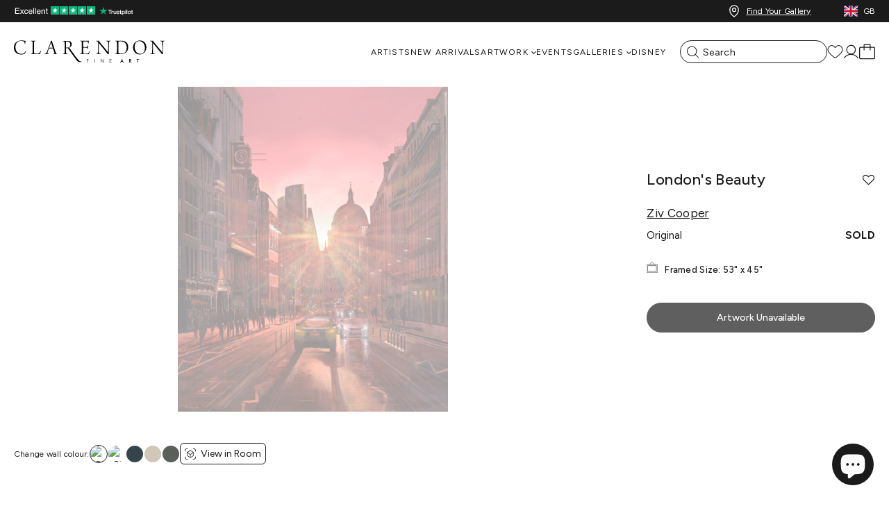

--- FILE ---
content_type: text/css
request_url: https://clarendonfineart.com/cdn/shop/t/2/assets/section-cl-product-gallery.min.css?v=83346330996458202571727693532
body_size: -214
content:
.product-about-gallery{background:#fff;padding-bottom:44px;padding-top:44px}@media only screen and (min-width:992px){.product-about-gallery{padding-bottom:120px;padding-top:120px}}.product-about-gallery .section-title{margin:0 0 32px}@media only screen and (min-width:992px){.product-about-gallery .section-title{margin:0 0 40px}.product-about-gallery .about-gallery-row{display:flex}.product-about-gallery .about-gallery-image{width:50%}}.product-about-gallery .about-gallery-image img{display:block;height:auto;margin:0;width:100%}.product-about-gallery .about-gallery-content{margin:32px 0 0}@media only screen and (min-width:768px){.product-about-gallery .about-gallery-content{display:flex;flex-wrap:wrap}}@media only screen and (min-width:992px){.product-about-gallery .about-gallery-content{margin:0;padding-left:80px;width:50%}}.product-about-gallery .about-gallery-content h3{margin:0 0 24px}.product-about-gallery .about-gallery-content p{margin:0 0 8px}.product-about-gallery .about-gallery-content p a{text-decoration:underline}.product-about-gallery .about-gallery-content p a:hover{text-decoration:none}.product-about-gallery .about-gallery-content p svg{display:inline;margin-right:4px;vertical-align:middle;width:16px}.product-about-gallery .about-gallery-content p svg path{stroke:var(--primary-color)}.product-about-gallery .about-gallery-content .button{margin-top:32px}@media only screen and (min-width:992px){.product-about-gallery .about-gallery-content .button{margin-top:40px}}.product-about-gallery .about-gallery-content>div{margin:0 0 32px;width:100%}@media only screen and (min-width:768px){.product-about-gallery .about-gallery-content>div{width:50%}}@media only screen and (min-width:992px){.product-about-gallery .about-gallery-content>div{margin:0 0 40px}}.product-about-gallery .about-gallery-content .gallery-business-hours{margin:0 0 24px}.product-about-gallery .about-gallery-content .gallery-business-hours .gallery-business-hours-line{display:flex;justify-content:space-between;margin:0 0 8px}

/*# sourceMappingURL=section-cl-product-gallery.min.css.map*/

--- FILE ---
content_type: text/javascript
request_url: https://clarendonfineart.com/cdn/shop/t/2/assets/bottom_of_page.min.js?v=36457021913484017651727693513
body_size: -279
content:
(()=>{var e,t,a,r,s;e=new Date,t=("0"+(e.getUTCMonth()+1)).slice(-2),a=("0"+e.getUTCDate()).slice(-2),r=e.getUTCFullYear(),s=parseInt(""+r+t+a),document.querySelectorAll("[data-dates-card]").forEach((function(e){for(var t=e.getAttribute("data-dates-card").split(","),a=null,r=null,n=0;n<t.length;n++)s<=parseInt(t[n])&&((null==a||parseInt(t[n])<parseInt(a))&&(a=t[n]),(null==r||parseInt(t[n])>parseInt(r))&&(r=t[n]));if(null!=a){var l,o={month:"short",day:"numeric"},i=new Date;i.setDate(parseInt(a.slice(-2))),i.setMonth(parseInt(a.slice(4,6))-1),i.setFullYear(parseInt(a.slice(0,4)));var c=i.toLocaleDateString("en-GB",o);a!==r&&(c+=" - ",(i=new Date).setDate(parseInt(r.slice(-2))),i.setMonth(parseInt(r.slice(4,6))-1),i.setFullYear(parseInt(r.slice(0,4))),c+=i.toLocaleDateString("en-GB",o)),e.innerHTML=c,e.closest(".events-card")&&(null!=e.closest(".events-card").getAttribute("data-order")&&""!=e.closest(".events-card").getAttribute("data-order")||e.closest(".events-card").setAttribute("data-order",a)),null===(l=e.closest(".swiper-slide"))||void 0===l||l.setAttribute("data-order",e.closest(".events-card").getAttribute("data-order"))}else{e.innerHTML="N/A";var d=e.closest(".swiper-slide");d?d.remove():e.closest(".events-card").remove()}})),document.querySelectorAll("[data-locations-event-date]").forEach((function(e){for(var t=e.getAttribute("data-locations-event-date").split("||"),a=[],r=0,n=0;n<t.length;n++){var l=t[n].split("|");if(s<=parseInt(l[0])&&r<10)a.push(l[1]),r+=1;else if(r>=10)break}e.innerHTML=a.filter((function(e,t,a){return a.indexOf(e)===t})).join(", ")})),document.dispatchEvent(new CustomEvent("js_dates_fixed"))})();
//# sourceMappingURL=bottom_of_page.min.js.map

--- FILE ---
content_type: text/javascript; charset=utf-8
request_url: https://clarendonfineart.com/products/londons-beauty.js
body_size: 420
content:
{"id":9078909534485,"title":"London's Beauty","handle":"londons-beauty","description":"\u003cspan class=\"hidesizetextforar\"\u003eSize:53 x 45 in. \u003c\/span\u003e","published_at":"2024-04-15T17:29:58+01:00","created_at":"2024-04-15T15:57:04+01:00","vendor":"Ziv Cooper","type":"Original","tags":["art00212624","artist-ziv_cooper","artwork_collection-cityscape","colour-multicoloured","framesize-over50","gallery-soldout","london","movement-contemporary","show-ar","stock-web","type-original"],"price":595000,"price_min":595000,"price_max":595000,"available":false,"price_varies":false,"compare_at_price":null,"compare_at_price_min":0,"compare_at_price_max":0,"compare_at_price_varies":false,"variants":[{"id":48191674450197,"title":"Default Title","option1":"Default Title","option2":null,"option3":null,"sku":"ART00212624","requires_shipping":true,"taxable":true,"featured_image":{"id":54005036155157,"product_id":9078909534485,"position":1,"created_at":"2024-04-16T08:56:21+01:00","updated_at":"2024-04-16T08:56:21+01:00","alt":"London's Beauty","width":997,"height":1200,"src":"https:\/\/cdn.shopify.com\/s\/files\/1\/0687\/6499\/1765\/files\/Image_ae50480e-dcf6-4217-b193-cf74991a0a6b.jpg?v=1713254181","variant_ids":[48191674450197]},"available":false,"name":"London's Beauty","public_title":null,"options":["Default Title"],"price":595000,"weight":0,"compare_at_price":null,"inventory_management":"shopify","barcode":null,"featured_media":{"alt":"London's Beauty","id":46437795856661,"position":1,"preview_image":{"aspect_ratio":0.831,"height":1200,"width":997,"src":"https:\/\/cdn.shopify.com\/s\/files\/1\/0687\/6499\/1765\/files\/Image_ae50480e-dcf6-4217-b193-cf74991a0a6b.jpg?v=1713254181"}},"quantity_rule":{"min":1,"max":null,"increment":1},"quantity_price_breaks":[],"requires_selling_plan":false,"selling_plan_allocations":[]}],"images":["\/\/cdn.shopify.com\/s\/files\/1\/0687\/6499\/1765\/files\/Image_ae50480e-dcf6-4217-b193-cf74991a0a6b.jpg?v=1713254181"],"featured_image":"\/\/cdn.shopify.com\/s\/files\/1\/0687\/6499\/1765\/files\/Image_ae50480e-dcf6-4217-b193-cf74991a0a6b.jpg?v=1713254181","options":[{"name":"Title","position":1,"values":["Default Title"]}],"url":"\/products\/londons-beauty","media":[{"alt":"London's Beauty","id":46437795856661,"position":1,"preview_image":{"aspect_ratio":0.831,"height":1200,"width":997,"src":"https:\/\/cdn.shopify.com\/s\/files\/1\/0687\/6499\/1765\/files\/Image_ae50480e-dcf6-4217-b193-cf74991a0a6b.jpg?v=1713254181"},"aspect_ratio":0.831,"height":1200,"media_type":"image","src":"https:\/\/cdn.shopify.com\/s\/files\/1\/0687\/6499\/1765\/files\/Image_ae50480e-dcf6-4217-b193-cf74991a0a6b.jpg?v=1713254181","width":997}],"requires_selling_plan":false,"selling_plan_groups":[]}

--- FILE ---
content_type: text/javascript
request_url: https://clarendonfineart.com/cdn/shop/t/2/assets/header.min.js?v=56744408378327961121751967626
body_size: -478
content:
(()=>{var e=document.querySelector(".mega-menu-outer-shopify-wrapper");function s(){window.matchMedia("(max-width: 1120px)").matches?e.classList.add("is-scrolled"):window.scrollY>=30?e.classList.add("is-scrolled"):e.classList.remove("is-scrolled")}s(),window.addEventListener("scroll",s),window.addEventListener("resize",s)})();
//# sourceMappingURL=header.min.js.map